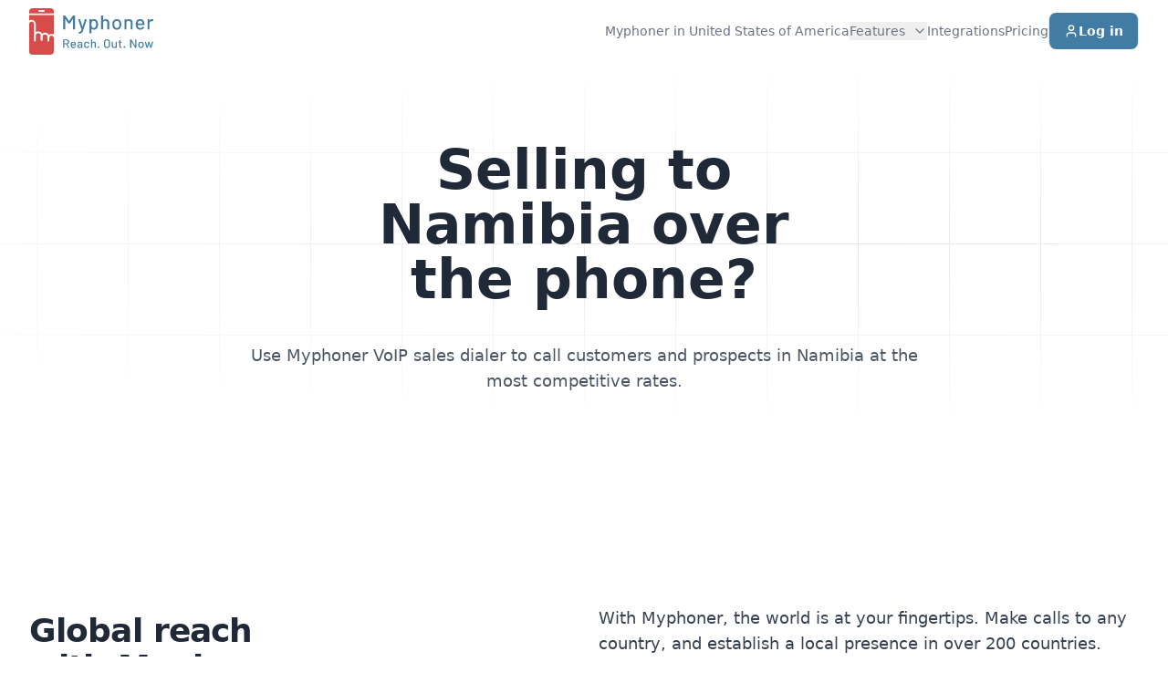

--- FILE ---
content_type: application/javascript; charset=UTF-8
request_url: https://www.myphoner.com/webpack-runtime-920c29cf8d5259893586.js
body_size: 2445
content:
!function(){"use strict";var e,n,t,r,o,c={},a={};function s(e){var n=a[e];if(void 0!==n)return n.exports;var t=a[e]={id:e,loaded:!1,exports:{}};return c[e].call(t.exports,t,t.exports,s),t.loaded=!0,t.exports}s.m=c,e=[],s.O=function(n,t,r,o){if(!t){var c=1/0;for(i=0;i<e.length;i++){t=e[i][0],r=e[i][1],o=e[i][2];for(var a=!0,f=0;f<t.length;f++)(!1&o||c>=o)&&Object.keys(s.O).every(function(e){return s.O[e](t[f])})?t.splice(f--,1):(a=!1,o<c&&(c=o));if(a){e.splice(i--,1);var d=r();void 0!==d&&(n=d)}}return n}o=o||0;for(var i=e.length;i>0&&e[i-1][2]>o;i--)e[i]=e[i-1];e[i]=[t,r,o]},s.n=function(e){var n=e&&e.__esModule?function(){return e.default}:function(){return e};return s.d(n,{a:n}),n},t=Object.getPrototypeOf?function(e){return Object.getPrototypeOf(e)}:function(e){return e.__proto__},s.t=function(e,r){if(1&r&&(e=this(e)),8&r)return e;if("object"==typeof e&&e){if(4&r&&e.__esModule)return e;if(16&r&&"function"==typeof e.then)return e}var o=Object.create(null);s.r(o);var c={};n=n||[null,t({}),t([]),t(t)];for(var a=2&r&&e;"object"==typeof a&&!~n.indexOf(a);a=t(a))Object.getOwnPropertyNames(a).forEach(function(n){c[n]=function(){return e[n]}});return c.default=function(){return e},s.d(o,c),o},s.d=function(e,n){for(var t in n)s.o(n,t)&&!s.o(e,t)&&Object.defineProperty(e,t,{enumerable:!0,get:n[t]})},s.f={},s.e=function(e){return Promise.all(Object.keys(s.f).reduce(function(n,t){return s.f[t](e,n),n},[]))},s.u=function(e){return({10:"component---src-pages-dpa-js",43:"component---src-pages-pricing-js",51:"component---src-pages-compare-close-crm-alternative-js",53:"component---src-pages-compare-leaddesk-contact-center-alternative-js",125:"component---src-pages-404-js",191:"d4f81ccf534494df992f537bcb4dfbd951b3c6b5",223:"commons",235:"component---src-pages-compare-phoneburner-alternative-js",258:"component---src-pages-case-studies-zembr-js",293:"component---src-pages-index-js",308:"component---src-pages-lead-routing-software-js",314:"component---src-pages-sales-teams-js",373:"component---src-pages-docs-api-js",408:"component---src-pages-integrations-js",429:"component---src-pages-lead-tracking-js",432:"component---src-pages-about-js",437:"component---src-pages-case-studies-monsido-js",443:"component---src-pages-lead-prioritization-js",506:"component---src-pages-compare-fivecrm-alternative-js",510:"component---src-pages-terms-js",525:"component---src-pages-telemarketing-software-js",532:"component---src-templates-coverage-js",596:"component---src-pages-sms-js",662:"f43b52da905182e3aca892e9e40ae2183342339b",745:"component---src-pages-privacy-js",746:"f33b7264ee8cdfbf7db634ddcf17c7866953412f",786:"component---src-pages-power-dialer-js",804:"a8432ebb85f4f8a27e00b2077031447c169790f4",807:"component---src-pages-case-studies-skyepack-js",818:"component---src-pages-email-js",876:"component---src-pages-book-a-demo-js",926:"component---src-pages-lead-recycling-js",990:"b19b4d13f4c014ec2791f97bff50a7ef4c9f9252"}[e]||e)+"-"+{10:"1c4932f242d11f1b6311",43:"8b99c0be9125dbb4559f",51:"94d6f53bfa44e5242c08",53:"cc95d0220d011b50a1c6",108:"795a4142969edc0b98cf",125:"a0c0336fa6b1aa0b396e",191:"0ae8dfe4203d1a153da2",223:"39c4b835f1fa6b212e03",235:"1af0ddb5a6c396773d32",258:"3d901b335ddc7997b076",293:"b9aa28f1caf77123fefb",308:"fa0961f2e2377ce3421b",314:"ea7e6433456c701291b6",373:"cf61ad24596c64ae7b46",408:"d57bb555eb66db630961",429:"09c22fd93a3c963d4e7e",432:"d7f15c27b386974cf335",437:"f8025b8dedff4bf225dc",443:"1a62a33d4767c70178bf",452:"7dfb0c884fbcf1d65c9c",506:"1d258959cac6d91334eb",510:"c99faa8184b478fc4c8a",525:"9386c7bbbdffb2140f02",532:"c4e865ed075121c9c3a2",596:"f6a3be01677c4176a378",662:"e9852a364ced9aa59dc9",745:"7d79505e7ff1ce79d23f",746:"591e927cd097bad2f361",786:"61ce772510e608bcba3e",804:"1eee6631e8308c67abe6",807:"50e1fc2ca5c443652956",818:"540c756808494c44cc4e",876:"c346d7130ea1b23db957",926:"81e51568b44e3308b685",990:"991a3e58bf72c22a9b36"}[e]+".js"},s.miniCssF=function(e){return"styles.f40a74e249acfbfa4fa1.css"},s.g=function(){if("object"==typeof globalThis)return globalThis;try{return this||new Function("return this")()}catch(e){if("object"==typeof window)return window}}(),s.hmd=function(e){return(e=Object.create(e)).children||(e.children=[]),Object.defineProperty(e,"exports",{enumerable:!0,set:function(){throw new Error("ES Modules may not assign module.exports or exports.*, Use ESM export syntax, instead: "+e.id)}}),e},s.o=function(e,n){return Object.prototype.hasOwnProperty.call(e,n)},r={},o="myphoner-landing-pages:",s.l=function(e,n,t,c){if(r[e])r[e].push(n);else{var a,f;if(void 0!==t)for(var d=document.getElementsByTagName("script"),i=0;i<d.length;i++){var p=d[i];if(p.getAttribute("src")==e||p.getAttribute("data-webpack")==o+t){a=p;break}}a||(f=!0,(a=document.createElement("script")).charset="utf-8",a.timeout=120,s.nc&&a.setAttribute("nonce",s.nc),a.setAttribute("data-webpack",o+t),a.src=e),r[e]=[n];var u=function(n,t){a.onerror=a.onload=null,clearTimeout(b);var o=r[e];if(delete r[e],a.parentNode&&a.parentNode.removeChild(a),o&&o.forEach(function(e){return e(t)}),n)return n(t)},b=setTimeout(u.bind(null,void 0,{type:"timeout",target:a}),12e4);a.onerror=u.bind(null,a.onerror),a.onload=u.bind(null,a.onload),f&&document.head.appendChild(a)}},s.r=function(e){"undefined"!=typeof Symbol&&Symbol.toStringTag&&Object.defineProperty(e,Symbol.toStringTag,{value:"Module"}),Object.defineProperty(e,"__esModule",{value:!0})},s.nmd=function(e){return e.paths=[],e.children||(e.children=[]),e},s.p="/",function(){var e={311:0,869:0};s.f.j=function(n,t){var r=s.o(e,n)?e[n]:void 0;if(0!==r)if(r)t.push(r[2]);else if(/^(311|869)$/.test(n))e[n]=0;else{var o=new Promise(function(t,o){r=e[n]=[t,o]});t.push(r[2]=o);var c=s.p+s.u(n),a=new Error;s.l(c,function(t){if(s.o(e,n)&&(0!==(r=e[n])&&(e[n]=void 0),r)){var o=t&&("load"===t.type?"missing":t.type),c=t&&t.target&&t.target.src;a.message="Loading chunk "+n+" failed.\n("+o+": "+c+")",a.name="ChunkLoadError",a.type=o,a.request=c,r[1](a)}},"chunk-"+n,n)}},s.O.j=function(n){return 0===e[n]};var n=function(n,t){var r,o,c=t[0],a=t[1],f=t[2],d=0;if(c.some(function(n){return 0!==e[n]})){for(r in a)s.o(a,r)&&(s.m[r]=a[r]);if(f)var i=f(s)}for(n&&n(t);d<c.length;d++)o=c[d],s.o(e,o)&&e[o]&&e[o][0](),e[o]=0;return s.O(i)},t=self.webpackChunkmyphoner_landing_pages=self.webpackChunkmyphoner_landing_pages||[];t.forEach(n.bind(null,0)),t.push=n.bind(null,t.push.bind(t))}()}();
//# sourceMappingURL=webpack-runtime-920c29cf8d5259893586.js.map